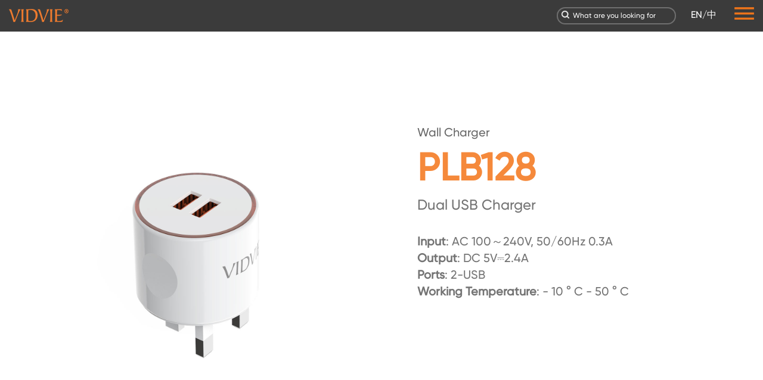

--- FILE ---
content_type: text/html; charset=utf-8
request_url: https://vidvie.hk/products/view.html?id=154
body_size: 5997
content:
<!DOCTYPE html><html><head><meta charset="utf-8" /><meta name="viewport" content="width=device-width, initial-scale=1, maximum-scale=1, user-scalable=no"><meta http-equiv="X-UA-Compatible" content="IE=edge"><meta name="applicable-device" content="pc,mobile"><meta http-equiv="Cache-Control" content="no-transform" /><meta name="renderer" content="webkit"><link rel="shortcut icon" href="/favicon.ico" type="image/x-icon" /><title>PLB128 - VIDVIE.</title><meta name="keywords" content="Cables,Chargers,Headset,Power Banks,Bluetooth,Speaker，Car Charger"><meta name="description" content="VIDVIE, founded in 2015, is a new electronic product brand integrating r&d, production and sales, jointly established by Hong Kong YiFeng ChengPin Trade co., Ltd. and ShenZhen AiFeng ChengPin Trade co., Ltd."><link rel="stylesheet" href="/Public/public/bootstrap/css/bootstrap.min.css"><link href="/Public/public/css/public.css" rel="stylesheet" type="text/css"><link href="/Public/public/css/products.css" rel="stylesheet" type="text/css"><link rel="apple-touch-icon-precomposed" href="/Public/public/img/apple-touch-icon-precomposed.jpg"><script src="/Public/public/js/jquery.min.js"></script><script src="/Public/public/bootstrap/js/bootstrap.min.js"></script><style type="text/css" media="all">	.m > a {
	padding: 0!important;
}
</style><!--[if lt IE 9]><script src="/Public/public/js/html5shiv.min.js"></script><script src="/Public/public/js/respond.min.js"></script><![endif]--></head><body><header  class="header home"><div class="container"><a href="/" class="left logo"><img src="/Public/public/img/logo.png"></a><ul class="header-nav left"><li class="m"><a href="/products/index.html">PRODUCT</a><div class="down"><div class="container"><div class="contents"><ul class="on"><li><a href="/products/index.html&classify=20"><img src="/Uploads/2021-01-11/5ffc2ac2262fc.png?eo-img.format=webp"><span>Wall Charger</span></a></li><li><a href="/products/index.html&classify=18"><img src="/Uploads/2021-01-11/5ffc2aace5e20.png?eo-img.format=webp"><span>Protection</span></a></li><li><a href="/products/index.html&classify=17"><img src="/Uploads/2021-01-11/5ffc2aa042904.png?eo-img.format=webp"><span>Audio</span></a></li><li><a href="/products/index.html&classify=16"><img src="/Uploads/2021-01-11/5ffc2a91d1604.png?eo-img.format=webp"><span>Energy</span></a></li><li><a href="/products/index.html&classify=15"><img src="/Uploads/2021-01-11/5ffc2a862137e.png?eo-img.format=webp"><span>In-Car</span></a></li><li><a href="/products/index.html&classify=14"><img src="/Uploads/2021-01-11/5ffc2a6e28d57.png?eo-img.format=webp"><span>Data Cable</span></a></li><li><a href="/products/index.html&classify=6"><img src="/Uploads/2021-01-11/5ffc2accdf7e3.png?eo-img.format=webp"><span>Creative Lifestyle</span></a></li></ul></div></div></div></li><li><a href="/news/index.html">NEWS</a></li><li class="m spm"><a href="javascript:;">SUPPORT</a><div class="down"><div class="container"><div class="contents"><ul class="on"><li><a href="/after_sale/index.html" ><img src="/Public/public/img/heart.png" /><div class="rightTxt"><p>After-sales policies
                                    and procedures</p><p>Has a problem? Don’t worry, we help you solve it</p></div></a></li><li><a href="/join/index.html"><img src="/Public/public/img/yh.png" /><div class="rightTxt"><p>Cooperation and
                                    contact information</p><p>Are you interested?
                                    Welcome to be our partner</p></div></a></li><li><a href="/security/index.html"><img src="/Public/public/img/fdj.png" /><div class="rightTxt"><p>Anti-counterfeiting
                                    query</p><p>Please support authentic products,
                                    check if your products are authentic</p></div></a></li></ul></div></div></div></li><li><a href="/about/index.html">ABOUT US</a></li><li class="m"><a href="javascript:;">SUB-BRAND</a><div class="down"><div class="container"><div class="contents"><ul class="on"><li><a href="http://www.tuqin.hk/" target="_blank"><img src="/Public/public/img/on1.png"><span>SUB-BRAND</span></a></li></ul></div></div></div></li></ul><div class="header-right right"><div class="search left"><form action="/products/search.html" method="get"><input type="submit" name="submit" class="submit" value=""><input type="text" name="q" class="text"  placeholder="What are you looking for" value=""></form></div><span class="lan left"><a href="/">EN</a>/<a href="/cn">中</a></span><a href="javascript:;" class="right menu"></a></div><!--<a href="https://vidvie.en.alibaba.com/" target="_blank" class="mb_nav_al right">--><!--<img src="/Public/public/img/mb_al.png" alt="">--></a></div><div class="mb_search"><input type="submit"><input type="text" placeholder="What are you looking for"></div><!-- Meta Pixel Code --><script>!function(f,b,e,v,n,t,s)
{if(f.fbq)return;n=f.fbq=function(){n.callMethod?
n.callMethod.apply(n,arguments):n.queue.push(arguments)};
if(!f._fbq)f._fbq=n;n.push=n;n.loaded=!0;n.version='2.0';
n.queue=[];t=b.createElement(e);t.async=!0;
t.src=v;s=b.getElementsByTagName(e)[0];
s.parentNode.insertBefore(t,s)}(window, document,'script',
'https://connect.facebook.net/en_US/fbevents.js');
fbq('init', '3579578852281903');
fbq('track', 'PageView');
</script><noscript>< img height="1" width="1" style="display:none"
src="https://www.facebook.com/tr?id=3579578852281903&ev=PageView&noscript=1"
/></noscript><!-- End Meta Pixel Code --></header><div class="header-div"></div><style>  body {
    background-color: white;
  }
</style><div class="product_view"><div class="view_main"><div class="main"><div class="top"><div class="leftPic"><a id="posterLink" href="/Uploads/2021-02-01/601778042d73e.jpg"><img id="posterImg" src="/Uploads/2021-02-01/601778042d73e.jpg" alt="" /></a></div><div class="rightTxt"><p class="type">Wall Charger</p><p class="name">PLB128</p><p class="other">Dual USB Charger</p><div><p><strong>Input</strong>: AC 100～240V, 50/60Hz 0.3A&nbsp;</p><p><strong>Output</strong>: DC 5V⎓2.4A&nbsp;</p><p><strong>Ports</strong>: 2-USB&nbsp;</p><p><strong>Working Temperature</strong>: - 10 ° C - 50 ° C</p></div><div class="select"></ul></div></div></div><!--<div class="bottom"><div class="cleft" id="plugWrap"><p>Please select specifications</p><ul id="plugContent"><li class="on"><a href="javascript:void(0);"><img src="/Public/public/img/choose1.png" alt=""><span>British Plug</span></a></li><li><a href="javascript:void(0);"><img src="/Public/public/img/choose2.png" alt=""><span>European Plug</span></a></li><li><a href="javascript:void(0);"><img src="/Public/public/img/choose3.png" alt=""><span>U.S. Plug</span></a></li></ul></div><div class="cright" id="colorWrap"><p>What colour do you like?</p><ul id="colorContent"><li class="on"><a href="javascript:void(0);"><span class="color white"></span><span>White</span></a></li><li><a href="javascript:void(0);"><span class="color grey"></span><span>Grey</span></a></li><li><a href="javascript:void(0);"><span class="color black"></span><span>Black</span></a></li></ul></div></div>--></div><!--<div class="otherChoose"><p>We have three data cable options</p><ul><li><a href="javascript:;"><img src="/Public/public/img/l1.jpg" alt=""></a></li><li><a href="javascript:;"><img src="/Public/public/img/l2.jpg" alt=""></a></li><li><a href="javascript:;"><img src="/Public/public/img/l3.jpg" alt=""></a></li></ul></div>--><div class="view"><p><img src="http://www.vidvie.hk/Uploads/20210201/1612150859245491.jpg" title="1612150859245491.jpg"/></p><p><br/></p><p><img src="/Uploads/20210201/1612150859182752.jpg" title="1612150859182752.jpg"/></p><p><br/></p><p><img src="/Uploads/20210201/1612150859615955.jpg" title="1612150859615955.jpg"/></p><p><br/></p><p><img src="/Uploads/20210201/1612150859310250.jpg" title="1612150859310250.jpg"/></p><p><br/></p><p><img src="http://www.vidvie.hk/Uploads/20210201/1612150859660838.jpg" title="1612150859660838.jpg"/></p><p><img src="http://www.vidvie.hk/Uploads/20210201/1612150859281059.jpg" title="1612150859281059.jpg"/></p><p><br/></p></div></div></div><script>  let colorImgs = `[]`;

  colorImgs = JSON.parse(colorImgs);

  let colorList = [
    {
      value: "1",

      name: "White",
    },

    {
      value: "2",

      name: "Pink",
    },

    {
      value: "3",

      name: "Black",
    },

    {
      value: "4",

      name: "BlackAndWhite",
    },

    {
      value: "5",

      name: "Skyblue",
    },

    {
      value: "6",

      name: "Green",
    },
  ];

  let signType = [
    {
      value: "1",

      name: "U.S. Plug",

      img: "/Public/public/img/choose3.png",
    },

    {
      value: "2",

      name: "European Plug",

      img: "/Public/public/img/choose2.png",
    },

    {
      value: "3",

      name: "British Plug",

      img: "/Public/public/img/choose1.png",
    },
  ];

  let showColor = "";

  let showPlug = "";

  let imgMap = {};

  function processFirstLoad() {
    let colorImgMap = {};

    let signMap = {};

    for (let i = 0; i < colorImgs.length; i++) {
      colorImgMap["color_" + colorImgs[i].color] = true;

      signMap["sign_" + colorImgs[i].sign_type] = true;
    }

    let colorHtml = "";

    let first = true;

    for (let i = 0; i < colorList.length; i++) {
      if (typeof colorImgMap["color_" + colorList[i].value] === "undefined")
        continue;

      let show = false;

      if (first) {
        show = true;

        first = false;

        showColor = colorList[i].value;
      }

      colorHtml += `<li class="${
        show ? "on" : ""
      }" data-type="color" data-value="${
        colorList[i].value
      }"><a href="javascript:void(0);"><span class="color ${
        colorList[i].name
      }"></span><span>${colorList[i].name}</span></a></li>`;
    }

    if (colorHtml === "") {
      document.getElementById("colorWrap").style.display = "none";
    } else {
      document.getElementById("colorContent").innerHTML = colorHtml;
    }

    let signTypeHtml = "";

    let signFirst = true;

    for (let i = 0; i < signType.length; i++) {
      if (typeof signMap["sign_" + signType[i].value] === "undefined") continue;

      let show = false;

      if (signFirst) {
        show = true;

        signFirst = false;

        showPlug = signType[i].value;
      }

      signTypeHtml += `<li class="${
        show ? "on" : ""
      }" data-type="plug" data-value="${
        signType[i].value
      }"><a href="javascript:void(0);"><img src="${
        signType[i].img
      }" alt=""><span>${signType[i].name}</span></a></li>`;
    }

    if (signTypeHtml === "") {
      document.getElementById("plugWrap").style.display = "none";
    } else {
      document.getElementById("plugContent").innerHTML = signTypeHtml;
    }

    for (let i = 0; i < colorImgs.length; i++) {
      let attr =
        colorImgs[i].color +
        "_" +
        (colorImgs[i].sign_type === "0" ? "" : colorImgs[i].sign_type);

      if (typeof imgMap[attr] === "undefined") imgMap[attr] = [];

      if (i === 0) {
        showColor = colorImgs[i].color;

        showPlug = colorImgs[i].sign_type === "0" ? "" : colorImgs[i].sign_type;

        document
          .getElementById("posterLink")
          .setAttribute("href", colorImgs[i].con_file);

        document
          .getElementById("posterImg")
          .setAttribute("src", colorImgs[i].con_file);

        // TODO: 初始选中状态
      }

      imgMap[attr].push(colorImgs[i].con_file);
    }
  }

  processFirstLoad();

  $(".bottom li").click(function () {
    $(this).siblings().removeClass("on");

    $(this).addClass("on");

    let type = $(this).attr("data-type");

    let val = $(this).attr("data-value");

    if (type === "plug") {
      showPlug = val;

      let rightColors = {};

      for (let i in imgMap) {
        if (imgMap.hasOwnProperty(i)) {
          let tmp = i.split("_");

          if (tmp[1] === val) {
            rightColors["color_" + tmp[0]] = true;
          }
        }
      }

      // 更新要显示的颜色

      let colors = document.getElementById("colorContent").children;

      for (let i = 0; i < colors.length; i++) {
        let idx = colors[i].getAttribute("data-value");

        if (typeof rightColors["color_" + idx] === "undefined") {
          colors[i].style.display = "none";
        } else {
          colors[i].style.display = "";
        }
      }

      let plugs = document.getElementById("plugContent").children;

      for (let i = 0; i < plugs.length; i++) {
        plugs[i].style.display = "";
      }
    } else {
      showColor = val;

      let leftPlugs = {};

      for (let i in imgMap) {
        if (imgMap.hasOwnProperty(i)) {
          let tmp = i.split("_");

          if (tmp[0] === val) {
            leftPlugs["plug_" + tmp[1]] = true;
          }
        }
      }

      // 更新要显示的插头

      let plugs = document.getElementById("plugContent").children;

      for (let i = 0; i < plugs.length; i++) {
        let idx = plugs[i].getAttribute("data-value");

        if (typeof leftPlugs["plug_" + idx] === "undefined") {
          plugs[i].style.display = "none";
        } else {
          plugs[i].style.display = "";
        }
      }

      let colors = document.getElementById("colorContent").children;

      for (let i = 0; i < colors.length; i++) {
        colors[i].style.display = "";
      }
    }

    let imgs = imgMap[showColor + "_" + showPlug];

    if (imgs && imgs.length > 0) {
      document.getElementById("posterLink").setAttribute("href", imgs[0]);

      document.getElementById("posterImg").setAttribute("src", imgs[0]);
    }

    //console.log($(".bottom .left .on").text(),$(".bottom .right .on").text())
  });
</script><link rel="stylesheet" href="/Public/public/css/baguettebox.min.css" /><script src="/Public/public/js/baguettebox.min.js"></script><script>  baguetteBox.run(".view_main .leftPic", {
    captions: true,

    animation: "fadeIn",
  });
</script><div class="mbfooter"><div class="container"><!--div class="top"><p>Are you interested?
				<br/>You can go to Alibaba to buy</p><a href="https://vidvie.en.alibaba.com/?spm=a2700.icbuShop.88.25.417b4656rwQBHe">				Go To <img src="/Public/public/img/albb.png" alt=""></a></div--><div class="bottom"><div class="mid"><p>					You can also contact us<br/>					in the following three ways
				</p><ul><li><img src="/Public/public/img/join1.jpg" alt=""><p>WeChat</p></li><li><img src="/Public/public/img/join2.png" alt=""><p>+86 185 6507 1385</p></li><li><img src="/Public/public/img/join3.png" alt=""><p>vidvie@vidvie.hk</p></li></ul></div></div></div></div><div class="fix"><!--<a target="_blank" href="https://api.whatsapp.com/send?phone=+8618565066884&text=Hello, VIDVIE. I would like to know some details."><img src="/Public/public/img/whatspp.png"></a>--></div><footer class="nfooter"><div class="container"><nav class="t right"><a href="javascript:;"><img src="/Public/public/img/f11.png"></a><a href="javascript:;" class="we"><img src="/Public/public/img/f22.png"><img src="/Public/public/img/join1.jpg" class="pic"></a><a href="https://www.instagram.com/vidviechina/" target="_blank"><img src="/Public/public/img/f33.png"></a><a href="https://www.linkedin.com/company/vidvie/?viewAsMember=true" target="_blank"><img src="/Public/public/img/f44.png"></a><a href="https://www.facebook.com/profile.php?id=61557457175643" target="_blank"><img src="/Public/public/img/f55.png"></a></nav><div class="clearfix"></div><div class="leftp left"><p class="p1"><img src="/Public/public/img/logos.png"></p><p class="p2">Spice Up People's Life</p></div><div class="leftdl left"><dl><dt>shenzhen</dt><dd>Y2-5F-03 Creative Zone, No.5 Yayuan Rd, Nankeng Community, Bantian Longgang District</dd></dl><dl><dt>FOSHAN</dt><dd>D1-03, Nanhai New Economic Industry Center, No.1 Xianan Road, Guicheng Street, Nanhai District</dd></dl><dl><dt>Hongkong</dt><dd>Unit 1507B, 15/F, Eastcore, 398 Kwun Tong Road, Kwun Tong, KL</dd></dl><dl><dt>guangzhou</dt><dd>No.127, 1st Floor, thirteen-hongs Culture and Technology Center, Exhibition Building New Asia, No.37 Xidi Erma Rd, Liwan District</dd></dl></div><div class="leftcon right"><dl><dt>contact us</dt><dd>TEL : +86 185 6507 1385</dd><!--<dd>WHATSAPP : +86 185 6507 1385</dd>--><dd>E-MAIL : vidvie@vidvie.hk</dd><dd><span class="left">WECHAT : </span><img class="right" src="/Public/public/img/join1.jpg"></dd><dd style="clear: both;"></dd><dd><span class="left">WECHAT SUBSCRIPTION<br/>ACCOUNT  : </span><br/><img class="right" src="/Public/public/img/bb.jpg"></dd></dl><dl><dd><a href="/products/index.html">PRODUCT</a></dd><dd><a href="/news/index.html">NEWS</a></dd><dd><a href="/after_sale/index.html">After-sales policy</a></dd><dd><a href="/join/index.html">CORE ADVANTAGE</a></dd><dd><a href="/security/index.html">Anti-counterfeiting query</a></dd><dd><a href="/about/index.html">about us</a></dd></dl><dl style="margin-right:0"><dd><a href="#">ONLINE STORE</a></dd><!--<dd><a href="https://vidvie.en.alibaba.com/" target="_blank">ALIBABA</a></dd>--></dl></div><!--<div class="t"><p class="b"></p><div class="add left"><p>Keep You Updated By Brand & Product News</p><div class="form"><input type="text" name="email" class="text" placeholder="write your email"><input type="submit" name="submit" id="submit" class="submit" value="Subscribe"></div></div><nav class="share right"><a href="javascript:;"><img src="/Public/public/img/f1.png"></a><a href="javascript:;"><img src="/Public/public/img/f2.png"></a><a href="javascript:;"><img src="/Public/public/img/f3.png"></a><a href="javascript:;"><img src="/Public/public/img/f4.png"></a><a href="javascript:;" class="we"><img src="/Public/public/img/f5.png"><img src="/Public/public/img/qrcode.jpg" class="pic"></a></nav></div><div class="clearfix"></div><div class="contact left"><p class="p1">Get in touch</p><p class="p2">Hongkong: ROOM 702, 7/F,SPA CENTRE, NO.53-55 LOCKHART ROAD, WAN CHAI, HONG KONG<br/>Guangzhou: Rm 213, 2nd Floor, Zone B, Poly 1918 Technology Park, NanBian Rd, HaiZhu District, Guangzhou<br/>Shenzhen: Rm 105-106, Bldg. No.3, 1970 Science Park, Minzhi Street, Longhua New District, Shenzhen, China
<br/><br/>E-Mail: <a href="mailto:vidvie@vidvie.hk">vidvie@vidvie.hk</a></p></div><div class="dl right"><dl><dt><a href="/about/index.html">About</a></dt><dd><a href="/about/index.html">Brand</a></dd><dd><a href="/about/index.html">History</a></dd><dd><a href="/about/index.html">About</a></dd><dd><a href="/news/index.html">News</a></dd><dd><a href="#">Contact</a></dd></dl><dl><dt><a href="/products/index.html">PRODUCT</a></dt><dd><a href="/products/index.html&classify=20">Wall Charger</a></dd><dd><a href="/products/index.html&classify=18">Protection</a></dd><dd><a href="/products/index.html&classify=17">Audio</a></dd><dd><a href="/products/index.html&classify=16">Energy</a></dd><dd><a href="/products/index.html&classify=15">In-Car</a></dd><dd><a href="/products/index.html&classify=14">Data Cable</a></dd><dd><a href="/products/index.html&classify=6">Creative Lifestyle</a></dd></dl><dl><dt><a href="javascript:;">Support</a></dt><dd><a href="/after_sale/index.html">After sales service</a></dd><dd><a href="/join/index.html">Dealer contact</a></dd><dd><a href="/security/index.html">Anti-counterfeiting query</a></dd></dl><dl><dt><a href="javascript:;">Language</a></dt><dd><a href="/">Englash</a></dd><dd><a href="/cn">Chinese</a></dd></dl></div><div class="clearfix"></div><div class="by"><p class="left">© VIDVIE.</p><p class="right">Solution by <a href="http://www.eecc.com.cn" target="_blank">Let’s Easy</a></p></div>--></div></footer><div id="sidr" class="sidr left"><a class="menu" href="javascript:;"><img src="/Public/public/img/close.png" width="20"></a><ul><li><a href="/">Home</a></li><li class="click"><a href="javascript:;">About</a><ul class="down"><li><a href="/about/index.html">Brand</a></li><li><a href="/about/index.html">History</a></li><li><a href="/about/index.html">About</a></li><li><a href="/news/index.html">News</a></li><li><a href="#">Contact</a></li></ul></li><li class="click"><a href="/products/index.html">PRODUCT</a><ul class="down"><li><a href="/products/index.html&classify=20">Wall Charger</a></li><li><a href="/products/index.html&classify=18">Protection</a></li><li><a href="/products/index.html&classify=17">Audio</a></li><li><a href="/products/index.html&classify=16">Energy</a></li><li><a href="/products/index.html&classify=15">In-Car</a></li><li><a href="/products/index.html&classify=14">Data Cable</a></li><li><a href="/products/index.html&classify=6">Creative Lifestyle</a></li></ul></li><li class="click"><a href="javascript:;">Support</a><ul class="down"><li><a href="/after_sale/index.html">After-sales policy</a></li><li><a href="/join/index.html">CORE ADVANTAGE</a></li><li><a href="/security/index.html">Anti-counterfeiting query</a></li></ul></li><li class="click"><a href="javascript:;">Language</a><ul class="down"><li><a href="/">Englash</a></li><li><a href="/cn">Chinese</a></li></ul></li></ul></div><div class="sidr-bg menu"></div><script src="/Public/public/js/jquery.sidr.min.js"></script><script src="/Public/public/js/script.js"></script><script>$("#submit").click(function () {
    var reg = /^\w+((-\w+)|(\.\w+))*\@[A-Za-z0-9]+((\.|-)[A-Za-z0-9]+)*\.[A-Za-z0-9]+$/;
	if($(".footer .form .text").val()==''){
						alert("Please complete");
						return false;
				}
		if(!reg.test($(".footer .form .text").val())){
 						alert("Email format is incorrect");
						return false;
				}
           $.ajax({
				type: "POST",
				url:"/public/complaint.html",
                data: "email="+$(".footer .form .text").val(),
			    error: function() {
					alert('Failure to submit');
			    },
			    success: function(msg) {
				   alert('Submitted successfully');
				   $(".footer .form .text").val(''); 
			    }
			});
        });
</script><!-- 第三方代码 --><!-- 分享代码 --></body></html>

--- FILE ---
content_type: text/css
request_url: https://vidvie.hk/Public/public/css/public.css
body_size: 4863
content:
/* by Adon , CSS Document */

@font-face {
  font-family: Family2;

  src: url("../fonts/gilroy-black-6.eot");

  src: local("☺"), url("../fonts/gilroy-black-6.woff") format("woff"),
    url("../fonts/gilroy-black-6.bin") format("truetype"),
    url("../fonts/gilroy-black-6.svg") format("svg");
}

@font-face {
  font-family: Family1;

  src: url("../fonts/Gilroy-Medium-2.eot");

  src: local("☺"), url("../fonts/Gilroy-Medium-2.woff") format("woff"),
    url("../fonts/Gilroy-Medium-2.bin") format("truetype"),
    url("../fonts/Gilroy-Medium-2.svg") format("svg");
}

* {
  margin: 0;
  padding: 0;
  -webkit-touch-callout: none;
}

body {
  font-size: 12px;
  font-family: Family1, Tahoma, Geneva, sans-serif;
  color: #151618;
}

a,
body {
  color: #151618;
}

a {
  -webkit-transition: all 0.3s ease-in-out;
  transition: all 0.3s ease-in-out;
}

a:focus,
a:hover {
  text-decoration: none;
  color: #ee741a;
}

h1,
h2,
h3,
h4,
h5,
h6,
li,
ul {
  margin: 0;
}

li,
ul {
  list-style: none;
}

a:focus,
input,
textarea,
select {
  outline: none;
}

img {
  -ms-interpolation-mode: bicubic;
  max-width: 100%;
  -webkit-touch-callout: none;
}

p,
big,
small,
span,
font,
em {
  display: block;
  margin: 0;
}

.en {
  font-family: Family2, Tahoma, Geneva, sans-serif;
}

.left {
  float: left;
}

.right {
  float: right;
}

.clearfix {
  clear: both;
}

.container {
  width: 100%;
  max-width: 1530px;
  margin: 0 auto;
  padding-left: 15px;
  padding-right: 15px;
}

.pic-scale {
  -webkit-transition: opacity 0.55s, -webkit-transform 0.55s;
  transition: opacity 0.55s, transform 0.55s;
  -webkit-transform: scale(1);
  transform: scale(1);
}

.revealOnScroll {
  opacity: 0;
}

.radius {
  border-radius: 25px;
  -webkit-border-radius: 25px;
  -moz-border-radius: 25px;
  -ms-border-radius: 25px;
  -o-border-radius: 25px;
}

.header {
  left: 0;
  position: fixed;
  line-height: 25px;
  text-transform: uppercase;
  width: 100%;
  z-index: 99;
  top: 0;
  padding: 12px 0;
  background: #3b3b3b;
  font-size: 16px;
  transition: all .3s;
  color:#fff;
}

.header .menu {
  width: 33px;
  height: 21px;
  background: url(../img/menus.png) no-repeat center;
  background-size: cover;
}

.header .header-nav {
  margin-right:50px;
}

.header .header-nav li {
  float: left;
  margin-left: 60px;
}

.header .lan {
	font-size:16px;
  padding-right:30px;
}

.header .search {
  position: relative;
  margin: 0 25px;
}

.header .search .text {
  border: 0;
  border:solid 2px #6f6f6f;
  text-indent: 25px;
  border-radius: 20px;
  -webkit-border-radius: 20px;
  -moz-border-radius: 20px;
  -ms-border-radius: 20px;
  -o-border-radius: 20px;
  font-size:12px;
  width:200px;
  background:transparent;
}

.header .search .text::placeholder{ color:#fff;}


.header .shopList:after,
.header .shopList:before{
  content: "";
  position: absolute;
  left:50%;
  margin-left: -6px;
  top:-6px;
  width: 0;
  height: 0;
  line-height: 0;
  overflow:hidden;
  border-left: solid 6px transparent;
  border-right: solid 6px transparent;
  border-bottom: solid 6px #fff;
}
.header .shopList:before{
  top:-6px;
  border-bottom: solid 6px #e9e9e9;
}
.header .shopList>li{
  border-top:solid 1px #e9e9e9;
  padding: 5px 0;
}
.header .shopList>li:first-child{
  border-top: none;
}
.header .shopList a{
  display:block;
  height: 1.6em;
  white-space: nowrap;
  overflow: hidden;
  text-indent: -999px;
  vertical-align: middle;
  opacity: .8;
  background-size: auto 1.55em;
}
.header .shopList a:hover{
  opacity: 1;
  background-size: auto 1.58em;
}

.header .search .submit {
  position: absolute;
  left: 8px;
  border: 0;
  top: 6px;
  width: 13px;
  height: 13px;
  background: url(../img/submit.png) no-repeat left;
}

.header1,
.header2 {
  background: none;
  border-bottom: none;
}

.header1 .menu {
  background: url(../img/menu.png) no-repeat center;
  background-size: cover;
}

.header1 a {
  color: #fff;
}


.header1 .lan {
  	color:#fff;
background: url(../img/lan.png) no-repeat left;
}

.header1 .search .submit {
  background: url(../img/submit.png) no-repeat left;
}

.header1 .search .text {
	color: #fff;
  background: url(../img/search.png) repeat;
}

.header-div {
  height:53px;
  float: left;
  width: 100%;
}

.footer {
  background: #151618;
  float: left;
  font-size: 15px;
  width: 100%;
  color: #fff;
  padding-bottom: 10%;
}

.footer .b {
  height: 1px;
  background: #444546;
  margin: 5% 0;
}

.footer .t {
  padding-bottom: 10%;
  float: left;
  width: 100%;
}

.footer .add {
  max-width: 530px;
  width: 100%;
}

.footer .add p {
  font-size: 18px;
}

.footer .add .form {
  position: relative;
  margin-top: 5%;
}

.footer .add .form .text {
  border: 0;
  background: none;
  color: #606060;
  border-bottom: solid 1px #fff;
  width: 100%;
  line-height: 40px;
  padding: 0 2.5%;
}

.footer .add .form .submit {
  background: #ee741a;
  width: 100px;
  line-height: 30px;
  position: absolute;
  right: 0;
  border: 0;
  top: 0;
  font-size: 13px;
  color: #fff;
  border-radius: 20px;
  -webkit-border-radius: 20px;
  -moz-border-radius: 20px;
  -ms-border-radius: 20px;
  -o-border-radius: 20px;
}

.footer .contact {
  max-width: 280px;
  width: 20%;
}

.footer .contact .p1 {
  font-size: 20px;
  margin-bottom: 20px;
}

.footer .contact a {
  color: #fff;
}

.footer .dl {
  width: 76%;
}

.footer .dl dl {
  float: left;
  margin-left: 8%;
}

.footer .dl dl a {
  color: #fff;
}

.footer .dl dl dt {
  font-size: 20px;
  font-weight: normal;
  margin-bottom: 20px;
  display: block;
}

.footer .dl dl dd {
  display: block;
  line-height: 25px;
}

.footer .share a {
  margin-right: 5px;
}

.footer .share a.we {
  position: relative;
}

.footer .share a.we:hover .pic {
  display: block;
}

.footer .share a.we .pic {
  max-width: inherit;
  width: 100px;
  position: absolute;
  top: -120px;
  left: -40px;
  display: none;
}

.footer .by {
  border-top: solid 1px #444546;
  padding-top: 20px;
  margin-top: 10%;
}

.footer .by p.right a {
  text-decoration: underline;
  color: #ee741a;
}

.sidr-open .sidr-bg {
  background: #000;
  position: fixed;
  top: 0;
  z-index: 999;
  width: 100%;
  height: 100%;
  opacity: 0.5;
  -webkit-opacity: 0.5;
  -moz-opacity: 0.5;
  -ms-opacity: 0.5;
  -o-opacity: 0.5;
  -webkit-transition: all 0.3s ease-in-out;
  transition: all 0.3s ease-in-out;
}

#sidr {
  position: fixed;
  font-size: 17px;
  left: -100%;
  top: 0;
  max-width: 300px;
  text-transform: uppercase;
  height: 100%;
  width: 60%;
  background: #fff;
  z-index: 999;
  overflow-y: scroll;
}

#sidr .menu {
  position: absolute;
  right: 5%;
  top: 2.5%;
}

#sidr ul {
  width: 100%;
  margin-top: 15%;
}

#sidr ul li {
  line-height: 50px;
  border-bottom: solid 1px #ededed;
  display: block;
  text-indent: 10%;
  font-weight: bold;
}

#sidr ul li.click {
  background: url(../img/d.png) no-repeat 90% 20px;
}

#sidr ul li .down {
  display: none;
  background: #ee741a;
  margin: 0;
  text-transform: uppercase;
}

#sidr ul li .down li {
  border-top: solid 1px #fff;
  font-size: 14px;
  margin: 0;
  border-bottom: none;
  font-weight: normal;
}

#sidr ul li .down li a {
  color: #fff;
}

.news {
  float: left;
  width: 100%;
  margin: 5% 0;
}

.news li {
  float: left;
  font-size: 16px;
  width: 49.5%;
  border-bottom: solid 1px #ededed;
  padding-bottom: 2.5%;
  margin-bottom: 5%;
}

.news li.l {
  margin-right: 0.5%;
}

.news li.r {
  margin-left: 0.5%;
}

.news li .item {
  margin: 5% 2.5%;
}

.news li .item span {
  font-size: 26px;
  font-weight: bold;
  height: 74px;
  overflow: hidden;
}

.news li .item font {
  color: #5a5a5a !important;
  height: 88px;
  margin: 5% 0;
  overflow: hidden;
}

.news li .item em {
  color: #ee741a;
  font-style: normal;
}

.news li:hover .item span {
  color: #ee741a;
}

.news li:hover .item font {
  text-decoration: underline;
}


.header a{ color:#fff}

.header .header-nav li.m a{ padding-bottom:55px;}

.header .header-nav li.m .down {position: absolute;width: 100%;padding-bottom:50px;top:53px;display: none; left:0; right:0;background: #242424;text-align: center;}

.header .header-nav li.m .down .navs{ margin:55px 0;}

.header .header-nav li.m .down .navs a{ margin:0 20px;}

.header .header-nav li.m .down .contents ul{ float:left; width:100%; display:none}

.header .header-nav li.m .down .contents ul li{transition: all .3s ease;width:14.2%;border:solid 1px #242424; padding:30px 0;text-align:center; font-size:18px; float:none; display:inline-block;margin-left:0; color:#fff;}

.header .header-nav li.m .down .contents ul li:hover{ background:#ee741a; border:solid 1px #ee741a}

.header .header-nav li.m .down .contents ul li a{color:#fff;}

.header .header-nav li.m .down .contents ul li span{ margin-top:25px; text-transform:uppercase}

.header .header-nav li.m .down .contents ul li img{ height:80px; margin:0 auto;}

.header .header-nav li.m .down .contents ul.on{ display:block}




/*.header .header-nav li.m a {*/
/*  padding-bottom: 55px;*/
/*}*/

/*.header .header-nav li.m .down {*/
/*  position: absolute;*/
/*  width: 100%;*/
/*  height: 240px;*/
/*  padding-top: 70px;*/
/*  top: 96px;*/
/*  display: none;*/
/*  left: 0;*/
/*  right: 0;*/
/*  background: #242424;*/
/*  text-align: center;*/
/*}*/

/*.header .header-nav li.m .down .navs {*/
/*  margin: 55px 0;*/
/*}*/

/*.header .header-nav li.m .down .navs a {*/
/*  margin: 0 20px;*/
/*}*/

/*.header .header-nav li.m .down .contents ul {*/
/*  float: left;*/
/*  width: 100%;*/
/*  display: none;*/
/*}*/

/*.header .header-nav li.m .down .contents ul li {*/
/*  !* width: 14.2%; *!*/
/*  width: 12.5%;*/
/*  border: solid 1px #242424;*/
/*  padding: 31.5px 0;*/
/*  text-align: center;*/
/*  font-size: 18px;*/
/*  float: none;*/
/*  display: inline-block;*/
/*  margin-left: 0;*/
/*  color: #fff;*/
/*}*/

/*.header .header-nav li.m .down .contents ul li:hover {*/
/*  background: #ee741a;*/
/*  border: solid 1px #ee741a;*/
/*}*/

/*.header .header-nav li.m .down .contents ul li a {*/
/*  color: #fff;*/
/*}*/

/*.header .header-nav li.m .down .contents ul li span {*/
/*  margin-top: 25px;*/
/*  text-transform: uppercase;*/
/*}*/

/*.header .header-nav li.m .down .contents ul li img {*/
/*  height: 55px;*/
/*  margin: 0 auto;*/
/*}*/

/*!* 2020.11*!*/
/*!* .header .header-nav li.m .down .contents ul.on {*/
/*  display: block;*/
/*} *!*/

/*.header .header-nav li.m .down .contents ul.on {*/
/*  display: block;*/
/*  font-size: 0;*/
/*}*/


.spm .down {
  display: none;
}

.header .header-nav li.spm .down{
  height: 167px;
  padding-top: 0;
  padding-bottom:0
}
.header .header-nav li.m .down{
  padding-bottom:0
}

.header .header-nav li.m .down .container,
.header .header-nav li.m .down .contents,
.header .header-nav li.m .down ul {
  height: 100%;
}

.header .header-nav li.m.spm ul {
    display: flex!important;
    float: none!important;
    margin: 0 auto;
    justify-content: space-around;
    max-width: 1400px;
}

.header .header-nav li.spm .down .contents ul li {
  max-width: 300px;
  width: 100%;
  padding: 0 10px;
  border: 0!important;
}

.header .header-nav li.spm li a {
  display: flex;
  height: 100%;
  padding-bottom: 0;
  color: white;
  align-items: center;
}
.header .header-nav li.spm .down .contents ul li img {
  max-width: 100%;
  height: 82px;
  margin-right: 10px;
}

.header .header-nav li.spm .down .contents ul li:nth-child(1) img {
  height: 74px;
}

.header .header-nav li.spm li .rightTxt p {
  line-height: 14px;
  font-size: 12px;
  text-align: left;
  text-transform:capitalize
}

.header .header-nav li.spm li .rightTxt p:first-child {
  line-height: 16px;
  margin-bottom: 10px;
  font-size: 15px;
}



/* 2020.11*/

.postion {
	 display:none !important;
  float: left;
  background: #f5f5f5;
  width: 100%;
  line-height: 46px;
  color: #727273;
  text-transform: uppercase;
}

.postion a {
  color: #727273;
}

.mbfooter {
  display: none;
  float: left;
  width: 100%;
  margin: 140px auto;
  overflow: hidden;
}

.mbfooter .container {
  width: 100%;
  max-width: 820px;
  margin: 0 auto;
}

.mbfooter .container .top p {
  font-size: 30px;
  color: #535353;
  text-align: center;
}

.mbfooter .container .top a {
  display: block;
  width: 465px;
  height: 100px;
  line-height: 100px;
  margin: 60px auto 0;
  border-radius: 10px;
  text-align: center;
  font-size: 26px;
  color: white;
  background-color: #f86014;
}

.mbfooter .container .top img {
  display: inline-block;
  vertical-align: middle;
  margin-left: 10px;
}

.mbfooter .container .bottom .mid > p {
  margin-top: 90px;
  margin-bottom: 70px;
  font-size: 30px;
  text-align: center;
  color: #535353;
}

.mbfooter .container .bottom ul {
  display: flex;
  max-width: 831px;
  margin: 0 auto;
}

.mbfooter .container .bottom li {
  position: relative;
  width: 33.3%;
  text-align: center;
}

.mbfooter .container .bottom li img {
  display: block;
  margin: 0 auto;
}

.mbfooter .container .bottom li:nth-child(3) img {
  height: 114px;
}

.mbfooter .container .bottom li p {
  margin-top: 10px;
  color: #5e5e5e;
  font-weight: bold;
  font-size: 20px;
}

.mbfooter .container .bottom li:nth-child(2)::before,
.mbfooter .container .bottom li:nth-child(2)::after {
  content: "";
  position: absolute;
  width: 2px;
  height: 100%;
  top: 0;
  background-color: #515151;
}

.mbfooter .container .bottom li:nth-child(2)::before {
  left: 0;
}

.mbfooter .container .bottom li:nth-child(2)::after {
  right: 0;
}

.mbfooter .container .bottom li:first-child p::before {
  content: "";
  display: inline-block;
  width: 55px;
  height: 48px;
  margin-right: 5px;
  vertical-align: bottom;  
  background: url(../img/wechat.png) center center no-repeat;
  background-size: cover;
}

.mb_nav_al {
  display: none;
}

.header2.header.home .mb_search input,
.header2.header.home .mb_search input::placeholder {
  color: white;
}



.header2.header.home .mb_search input[type="submit"] {
  background: url(../img/search_icon.png) center center no-repeat;
  background-size: cover;
}

.mb_search {
  display: none;  
  position: relative;
  width: 80%;
  height: 33px;
  margin: 13px auto;
  padding-left: 15px;
  line-height: 28px;
  border-radius: 30px;
  font-size: 0;
  border: 2px solid #6f6f6f;
}

.mb_search input {
  display: inline-block;
  vertical-align: middle;
  outline: none;
  border: none;
  color: #fff;
  font-size: 13px;
  background-color: rgba(0,0,0,0);
}

.mb_search input::placeholder {
  color: #fff;
  font-size: 13px;
}

.mb_search input[type="submit"] {
  width: 17px;
  height: 17px;
  margin-right: 6px;
  font-size: 0;
  background: url(../img/submit.png) center center no-repeat;
  background-size: cover;
}

.mb_search input[type="text"] {
  width: 80%;
}



.nfooter{ float:left; width:100%; background:#000000; color:#fff; padding:5% 0; font-size:18px;}
.nfooter .leftp p img{ height:50px; margin-bottom:20px;}
.nfooter .leftdl{ margin:0 5%; width:30%}
.nfooter .leftdl dl{ display:block}
.nfooter .leftdl dl dt,.nfooter .leftcon dl dt{ font-weight:bold; text-transform:uppercase; font-size:24px; margin-bottom:25px;}
.nfooter .leftcon dl{ float:left;}
.nfooter .leftdl dl dd,.nfooter .leftcon dl dd{ margin-bottom:20px;}
.nfooter a{ color:#fff;}
.nfooter .leftcon{ text-transform:uppercase;}
.nfooter .leftcon dl{ margin-right:45px}
.nfooter .t{ margin-bottom:5%;}
.nfooter .t a{ margin-left:10px;}
.nfooter .t a.we {position: relative;}
.nfooter .t a.we:hover .pic {display: block;}
.nfooter .t a.we .pic {
   max-width: inherit;
  width: 100px;
  position: absolute;
  top: -120px;
  left: -40px;
  display: none;
}


.fix { position:fixed; right:0; top:40%;}
.fix a{border: 1px solid #f2f2f2; padding:7px; background:#fff; display:block; width:50px}
.fix a img{ display:block}


@media (min-width: 1366px) {
.header .menu{ display: none}
}

@media (max-width: 1365px) {
  .header .header-nav {
    display: none;
  }
  .nfooter .leftcon dl{ margin-right:30px;}
.nfooter{ font-size:16px;}

}

@media (max-width: 1024px) {
  .news li .item span {
    font-size: 22px;
    height: 62px;
  }

  .news li .item font {
    height: 100px;
  }

  .news li {
    font-size: 14px;
  }
  .nfooter .leftdl{ margin:5% 0;}
  .nfooter .leftdl,.nfooter .leftcon{ width:100%;}
}

@media (max-width: 768px) {
  .footer .b {
    margin: 10% 0;
  }

  .footer {
    padding-bottom: 15%;
  }
}

@media (max-width: 640px) {
  .news li {
    width: 100%;
    padding-bottom: 5%;
    margin-bottom: 10%;
    font-size: 13px;
  }

  .news li .item span {
    height: auto;
    font-size: 18px;
  }

  .news li .item font {
    height: auto;
  }
}

@media (max-width: 480px) {
	
	.nfooter{ display:none}
	
  .footer .share {
    float: left;
    margin-top: 10%;
  }

  .footer .add p {
    font-size: 14px;
  }

  .footer .contact {
    width: 100%;
    max-width: inherit;
    margin-bottom: 10%;
  }

  .footer .dl {
    width: 100%;
  }

  .footer .dl dl {
    width: 50%;
    margin-left: 0;
  }

  .footer .contact .p1 {
    font-size: 16px;
  }

  .footer .dl dl dt {
    font-size: 16px;
  }

  .footer {
    display: none;
    font-size: 13px;
    padding-bottom: 20%;
  }

  #sidr {
    font-size: 14px;
  }

  #sidr ul li .down li {
    font-size: 13px;
  }

  .header .lan,
  .header .search {
    display: none;
  }

  .header {
    padding: 25px 0;
  }

  .header .logo img {
    height: 20px;
  }

  .header .menu {
    height: 15px;
    width: 25px;
    margin-top: 5px;
  }

  .header-div {
    height: 94px;
  }
}

@media (max-width: 320px) {
  .news li {
    font-size: 12px;
  }

  .news li .item span {
    font-size: 16px;
  }

  .header {
    padding: 20px 0;
  }

  .header .logo img {
    height: 18px;
  }

  .header .menu {
    height: 14px;
    width: 22px;
    margin-top: 5px;
  }

  .header-div {
    height: 65px;
  }
}

@keyframes imageZoom {
  0% {
    transform: scale(1);
  }

  50% {
    transform: scale(1.1);
  }

  100% {
    transform: scale(1);
  }
}

@-moz-keyframes imageZoom {
  0% {
    -moz-transform: scale(1);
  }

  50% {
    -moz-transform: scale(1.1);
  }

  100% {
    -moz-transform: scale(1);
  }
}

@-webkit-keyframes imageZoom {
  0% {
    -webkit-transform: scale(1);
  }

  50% {
    -webkit-transform: scale(1.1);
  }

  100% {
    -webkit-transform: scale(1);
  }
}

@-ms-keyframes imageZoom {
  0% {
    -ms-transform: scale(1);
  }

  50% {
    -ms-transform: scale(1.1);
  }

  100% {
    -ms-transform: scale(1);
  }
}

@media (max-width: 480px){
  
  .header {
    padding: 5px 0;
  }

  .header2 {
    background-color: rgba(255,255,255,0);
    
  }

  .header-right {
        margin-left: 10px;
  }

  .mb_nav_al {
    display: block;
    padding-top: 4px;
  }

  .mb_nav_al img {
    display: block;
    max-width: 132px;
  }

  .mb_search {
    display: block;
  }

  .mbfooter {
    display: block;
    margin-top: 70px;
  }

  .mbfooter .container .top p {
    font-size: 10px;
  }

  .mbfooter .container .top a {
    width: 150px;
    height: 30px;
    margin-top: 20px;
    line-height: 30px;
    font-size: 15px;
  }

  .mbfooter .container .top a img {
    width: 70px;
    height: 15px;
  }

  .mbfooter .container .bottom .mid > p {
    margin-top: 30px;
    margin-bottom: 20px;
    font-size: 12px;
  }

  .mbfooter .container .bottom ul {
    flex-wrap: wrap;
  }

  .mbfooter .container .bottom li:first-child {
    width: 100%;
    margin-bottom: 25px;
  }

  .mbfooter .container .bottom li {
    width: 50%;
  }

  .mbfooter .container .bottom li:nth-child(2)::before {
    display: none;
  }

  .mbfooter .container .bottom li img {
    width: 70px;
  }

  .mbfooter .container .bottom li:first-child p::before {
    width: 30px;
    height: 27px;
  }
  
  .mbfooter .container .bottom li:nth-child(3) img {
    height: 65px;
    width: auto;
  }

  .mbfooter .container .bottom li p {
    font-size: 12px;
  }

}


--- FILE ---
content_type: text/css
request_url: https://vidvie.hk/Public/public/css/products.css
body_size: 3929
content:
/* by Adon , CSS Document */

.products {
  float: left;
  position: relative;
  width: 100%;
  margin: 5% 0;
}

.products .products-left {
  max-width: 125px;
  width: 100%;
}

.products .products-left ul {
  margin-top: 100px;
}

.products .products-left ul li {
  display: block;
  text-align: center;
  background: #fff;
  position: relative;
  margin-bottom: 15px;
  padding: 25px 0;
  font-size: 14px;
  text-transform: uppercase;
}

.products .products-left ul li img {
  height: 55px;
  margin: 0 auto;
}

.products .products-left ul li span {
  margin-top: 5px;
}

.products .products-left ul li i {
  width: 25px;
  height: 25px;
  background: #ee1a1a;
  border-radius: 15px;
  position: absolute;
  top: -5px;
  right: -10px;
  display: none;
}

.products .products-left ul li.on {
  background: url(../img/products.png) no-repeat center;
  background-size: cover;
}

.products .products-left ul li.on span {
  color: #fff;
}

.products .products-left ul li.new i {
  display: block;
}

.products .products-right {
  max-width: 1215px;
  width: 80%;
}

.products .products-right .navs {
  text-align: center;
  margin-bottom: 5%;
}

.products .products-right .navs a {
  margin-right: 50px;
}

.products .products-right .lists li {
  width: 32.33%;
  float: left;
  text-align: center;
  padding-bottom: 1%;
  position: relative;
  margin-bottom: 1.5%;
  margin-right: 1.5%;
  background: #fff;
}

.products .products-right .lists li.clear {
  margin-right: 0;
}

.products .products-right .lists li i {
  width: 175px;
  height: 175px;
  background: url(../img/new.png) no-repeat center;
  background-size: cover;
  position: absolute;
  top: 0px;
  right: 0;
  display: none;
}

.products .products-right .lists li .sign {
  width: 50px;
  position: absolute;
  left: 7.5%;
  top: 5%;
}

.products .products-right .lists li .pic {
  margin: 10% auto;
  max-height: 300px;
  display: block;
}

.products .products-right .lists li span {
  font-size: 25px;
}

.products .products-right .lists li font {
  font-size: 16px;
  text-transform: uppercase;
  color: #5a5a5a;
  text-overflow: ellipsis;
  white-space: nowrap;
  overflow: hidden;
}

.products .products-right .lists li p {
  margin: 5% 0;
}

.products .products-right .lists li p img {
  height: 32px;
  margin: 0 5px;
}

.r {
  display: none;
}

.products-fix {
  display: none;
  position: fixed;
  top: 0;
  left: 0;
  width: 100%;
  height: 100%;
  z-index: 9999;
}

.products-fix .closes {
  position: absolute;
  right: 2.5%;
  top: 5%;
  background: url(../img/closes.png) no-repeat center;
  z-index: 1;
  background-size: cover;
  height: 25px;
  width: 25px;
}

.products-fix .bg {
  position: absolute;
  top: 0;
  left: 0;
  width: 100%;
  height: 100%;
  background: #000;
  opacity: 0.5;
  -webkit-opacity: 0.5;
  -moz-opacity: 0.5;
  -ms-opacity: 0.5;
  -o-opacity: 0.5;
}

.products-fix .container {
  position: relative;
  height: 695px;
  top: 50%;
  margin: -375px auto;
}

.products-fix .item {
  background: #ee741a;
  color: #fff;
  width: 40%;
  padding: 7.5% 5%;
  height: 100%;
}

.products-fix .item .p1 {
  font-size: 20px;
  text-transform: uppercase;
}

.products-fix .item .p2 {
  font-size: 85px;
  text-transform: uppercase;
  line-height: 85px;
}

.products-fix .item .p3 {
  margin: 15% 0 5% 0;
}

.products-fix .item .p3 img {
  margin-right: 10px;
}

.products-fix .item .p4 {
  font-size: 18px;
}

.products-fix .thumb {
  background: #fff;
  width: 60%;
  height: 100%;
  position: relative;
}

.products-fix .thumb .attachment {
  text-align: center;
  max-width: 60%;
  margin: 0 auto;
  overflow-x: auto;
}

.products-fix .thumb .attachment a {
  display: inline-block;
  text-align: center;
  border: solid 1px #fff;
  padding: 15px 20px;
  margin: 0 5px;
}

.products-fix .thumb .attachment a:hover {
  border: solid 1px #ee741a;
  background: #ee741a;
}

.products-fix .thumb .attachment a img {
  height: 45px;
}

.products-fix .thumb .pics {
  margin: 5% auto;
  max-height: 450px;
  min-height: 450px;
  text-align: center;
  display: block;
}

#swipers {
  float: left;
  width: 100%;
  margin: 0 0 5% 0;
}

#swipers .swiper-container {
  padding-bottom: 60px;
}

#swipers .slide1 {
  background: #373737;
}

#swipers .slide2 {
  background: #ec8d38;
}

#swipers .slide3 {
  background: #ec3838;
}

#swipers .swiper-slide .box {
  position: absolute;
  left: 10%;
  top: 50%;
  margin-top: -80px;
  width: 100%;
  text-transform: uppercase;
}

#swipers .swiper-slide .box .p1 {
  font-size: 40px;
  line-height: 45px;
  color: #fff;
}

#swipers .swiper-slide .box .p2 {
  font-size: 16px;
  color: #ee741a;
  letter-spacing: 2px;
  margin-top: 20px;
}

#swipers .swiper-slide {
  color: #fff;
  position: relative;
  width: 100%;
  max-width: 1615px;
  height: 500px;
  box-shadow: 0 8px 30px #000;
}

#swipers .swiper-slide img {
  position: absolute;
  right: 0;
  bottom: 0;
}

#swipers .swiper-pagination {
  position: relative;
  z-index: 1;
  width: 100%;
}

#swipers .swiper-pagination-bullets .swiper-pagination-bullet {
  text-decoration: none;
  margin: 0 10px;
  background-color: #262626;
  width: 15px;
  height: 15px;
  opacity: 1;
  border-radius: 15px;
}

#swipers .swiper-pagination-bullets .swiper-pagination-bullet-active {
  background-color: #ee741a;
  width: 50px;
}

.product_view {
  float: left;
  width: 100%;
  padding-top: 140px;
  overflow: hidden;
}

.product_view .view_main {
  max-width: 1200px;
  margin: 0 auto;
}

.product_view .view_main .main .top {
  display: flex;
  justify-content: space-around;
}

.product_view .view_main .main .top > div {
  max-width: 480px;
  width: 40%;
}

.product_view .view_main .main .top img {
  max-width: 100%;
  margin: 0 auto;
}

.product_view .main .rightTxt .tag {
	font-weight:bold;
  width: 80px;
  height: 30px;
  line-height: 30px;
  text-align: center;
  font-size: 16px;
  border-radius: 30px;
  color: white;
  background-color: #f5893b;  
}

.product_view .main .rightTxt .type {
  margin: 15px auto 0;
  font-size: 20px;
  color: #676767;
}

.product_view  .main .rightTxt .name {
  font-size: 64px;
  color: #f5893b;
  font-weight:bold
}

.product_view .main .rightTxt .other {
  margin-bottom: 30px;
  font-size: 24px;
  color: #737373;
}

.product_view .main .rightTxt div > p {
  font-size: 20px;
  color: #747474;
}

.product_view .main .rightTxt div > p span {
  display: inline;
}

.product_view .view_main .main .bottom {
  display: flex;
  justify-content: space-around;
}

.product_view .view_main .main .bottom p {
  margin-bottom: 30px;
  font-size: 18px;
  color: #5e5e5e;
  text-align: left;
}

.product_view .main .bottom li {
  width: 480px;
  height: 100px;
  line-height: 94px;
  margin-bottom: 15px;
  border-radius: 30px;
  border: 3px solid #bfbfbf;
  transition: all .1s;
}

.product_view .main .bottom li.on {
  border-color: #f86014;
}

.product_view .main .bottom li.on span {
  color: #f86014;
}

.product_view .main .bottom li a {
  display: block;
  height: 100%;
  padding-left: 65px;
}

.product_view .main .bottom li img {
  display: inline-block;
  max-width: 100%;
  margin-right: 20px;
  vertical-align: middle;
}

.product_view .main .bottom li span {
  display: inline;
  vertical-align: middle;
  font-size: 24px;
  color: #6f6f6f;
}

.product_view .main .bottom li .color {
  display: inline-block;
  width: 38px;
  height: 38px;
  margin-right: 25px;
  border-radius: 50%;
  border: 1px solid;
}

.product_view .main .bottom li .white {
  background-color: white;
  border-color: #c6c6c6;
}

.product_view .main .bottom li .grey {
  background-color: grey;
  border-color: grey;
}

.product_view .main .bottom li .black {
  background-color: black;
  border-color: black;
}

.product_view .otherChoose {
	margin-bottom:7.5%;
  margin-top: 110px;
}

.product_view .otherChoose > p {
  margin-bottom: 80px;
  text-align: center;
  font-size: 30px;
  color: #535353;
}

.product_view .otherChoose ul {
  display: flex;
  justify-content: space-around;
}

.product_view .otherChoose ul li {
  width: 260px;
  height: 260px;
  border-radius: 50%;
  overflow: hidden;
}

.product_view .otherChoose ul li a {
  display: block;
  position: relative;
  height: 100%;
  width: 100%;
}

.product_view .otherChoose ul li p {
  position: absolute;
  width: 100%;
  height: 60px;
  line-height: 60px;
  text-align: center;
  font-size: 30px;
  color: white;
  bottom: -1px;
  background-color: #eb6229;
}


.product{ text-align:center; float:left; width:100%; margin:3% 0 10% 0;}
.product .p1{ font-size:42px;}
.product .p2{ font-size:22px;}
.product .ul1 { overflow:hidden; text-align:center; margin-top:5%;}
.product .ul1 li{ display: inline-block;margin: 0 2%;}
.product .ul1 li img{ max-width: 70px;}
.product .ul1 li span{ display:block; text-align:center; font-size:20px; margin-top:15px;}
.product .ul2 { overflow:hidden; text-align:center; margin:3.5% 0;}
.product .ul2 li{ display: inline-block; text-align:center; font-size:16px; background:#3b3b3b; text-align:center; color:#fff; text-transform:uppercase; border-radius:5px; -moz-border-radius:5px; -ms-border-radius:5px; -o-border-radius:5px; -webkit-border-radius:5px; padding:0 2%; line-height:26px; font-weight:bold; margin:0 1%;}
.product .ul2 li a{ color:#fff;}
.product .lists li{ float:left; width:24%; margin-bottom:1%;}
.product .lists li span{ display: block; margin:20px 0; font-size:24px;}
.product .lists li:not(:nth-child(4n)){ margin-right:1%;}

.product .lists li:hover {
	box-shadow: 0px 16px 22px 0px rgba(90, 91, 95, 0.3) !important;
    transform: translate3d(0,-5px,0);
    -webkit-transform: translate3d(0,-5px,0);
    -moz-transform: translate3d(0,-5px,0);
    -o-transform: translate3d(0,-5px,0);
    border-radius: 5px !important;
}

.product_view .view_main .select{ margin-top:5%;}
.product_view .view_main .select .p{ font-size:22px; color:#5d5d5d; text-transform:uppercase;}
.product_view .view_main .select ul{ margin:2.5% 0; overflow:hidden;}
.product_view .view_main .select ul li{ float:left;}
.product_view .view_main .select ul.ul1 li{ max-width:30px; overflow:hidden;margin-right:10px; border-radius:15px; -moz-border-radius:15px; -ms-border-radius:15px; -o-border-radius:15px; -webkit-border-radius:15px;}
.product_view .view_main .select ul.ul2 li{ display: inline-block; overflow:hidden;text-align:center; font-size:14px; background:#ff681d; text-align:center; color:#fff; text-transform:uppercase; border-radius:5px; -moz-border-radius:5px; -ms-border-radius:5px; -o-border-radius:5px; -webkit-border-radius:5px; width:30.33%;line-height:26px; font-weight:bold; margin-top:1%; margin-bottom:1%;}
.product_view .view_main .select ul.ul2 li a{ color:#fff;}
.product_view .view_main .select ul.ul2 li:not(:nth-child(3n)){ margin-right:1.5%;}
.product_view .view_main .view{ margin:5% 0; overflow:hidden;}



@media (max-width: 1024px) {
	.product .p1{ font-size:41px;}
.product .p2{ font-size:22px;}



  .products .products-right .navs img {
    height: 30px;
  }

  .products .products-right .lists li .pic {
    max-height: 200px;
  }

  .products .products-right .lists li i {
    width: 150px;
    height: 150px;
  }

  .products-fix {
    overflow-y: auto;
    -moz-user-select: -moz-none;
    -webkit-user-select: none;
    -ms-user-select: none;
    -o-user-select: none;
    user-select: none;
    -webkit-overflow-scrolling: touch !important;
  }

  .products-fix .container {
    height: auto;
    position: relative;
    top: 0;
    margin: 0;
    padding: 0;
    z-index: 1;
  }

  .products-fix .thumb,
  .products-fix .item {
    width: 100%;
  }

  .products-fix .thumb .pics {
    min-height: inherit;
  }

  .products-fix .thumb {
    padding-bottom: 10%;
  }

  .products-fix .closes {
    background: url(../img/close.png) no-repeat center;
    background-size: cover;
    top: 2.5%;
    right: 5%;
  }

 

  #swipers .swiper-slide .box {
    left: 5%;
  }

  #swipers .swiper-slide .box .p1 {
    font-size: 34px;
    line-height: 40px;
  }

  #swipers .swiper-slide .box .p2 {
    font-size: 15px;
  }

  #swipers .swiper-slide img {
    position: static;
  }

  #swipers .swiper-slide {
    height: auto;
  }

  .product_view {
    padding-top: 70px;
  }

  .product_view .view_main .main .top {  
    justify-content: center;
    flex-wrap: wrap;
  }

  .product_view .view_main .main .top > div {
    width: 51%;
    max-width: initial;
  }

  .product_view .view_main .main .bottom {
    flex-wrap: wrap;
    justify-content: center;
  }

  .product_view .view_main .main .bottom > div {
    width: 80%;
    margin-top: 20px;
  }

  .product_view .view_main .main .bottom p {
    margin-bottom: 10px;
    text-align: center;
  }

  .product_view .main .bottom li {
    margin: 15px auto;
  }

  .product_view .otherChoose ul li {
    width: 150px;
    height: 150px;
    border-width: 5px;
  }

  .product_view .otherChoose ul li p {    
    height: 30px;
    line-height: 30px;
    font-size: 14px;
  }

}

@media (max-width: 768px) {
	
		.product .p1{ font-size:35px;}
		.product .lists li{ width:32.33%; margin-left:0.5% !important; margin-right:0.5% !important;}
		.product .lists li span{ font-size:20px;}
		
	
  .l {
    display: none;
  }

  .r {
    display: block;
  }

  .products .products-left {
    max-width: 100%;
  }

  .products .products-right {
    width: 100%;
  }

  .products .products-left ul {
    margin: 5% 0;
    float: left;
    width: 100%;
  }

  .products .products-left ul li {
    width: 22.5%;
    margin-right: 2.5%;
    float: left;
    padding: 50px 0;
  }

  .products .products-left ul li span {
    text-overflow: ellipsis;
    white-space: nowrap;
    overflow: hidden;
  }

  .products .products-right .navs {
    margin-bottom: 0;
  }

  .products .products-right .lists li i {
    width: 125px;
    height: 125px;
  }

  .products .products-right .lists li p img {
    height: 25px;
  }
}

@media (max-width: 640px) {
  .products .products-right .navs a {
    width: 22%;
    margin-right: 5%;
    float: left;
  }

  .products .products-right .navs a img {
    height: auto;
  }

  .products .products-left ul {
    margin: 5% 0;
    float: left;
    width: 100%;
  }

  .products .products-left ul li {
    width: 31%;
    margin-right: 2.5%;
  }

  .products .products-left ul li:nth-child(3n) {
    margin-right: 0;
  }

  .products .products-right .lists li {
    width: 48%;
    margin-bottom: 2%;
    padding-bottom: 2.5%;
  }

  .products .products-right .lists li:nth-child(odd) {
    margin-right: 1%;
  }

  .products .products-right .lists li:nth-child(even) {
    margin-left: 1%;
  }

  .products .products-right .lists li .pic {
    max-height: 170px;
  }

  .products .products-right .lists li span {
    font-size: 20px;
  }

  .products .products-right .lists li font {
    font-size: 14px;
  }

  .products .products-right .lists li p img {
    height: 20px;
  }

  .products .products-right .lists li i {
    width: 100px;
    height: 100px;
  }

  .products .products-right .lists li .sign {
    width: 35px;
  }

  .product_view .main .bottom li {
    width: 80%;
    height: 50px;
    line-height: 46px;
    border-radius: 10px;
  }

  .product_view .main .bottom li img {
    display: inline-block;
    max-width: 50%;
    height: 80%;
    margin-right: 20px;
  }

  .product_view .otherChoose {
    margin-top: 70px;
  }

  .product_view .otherChoose > p {
    margin-bottom: 30px;
    font-size: 24px;
  }
  
  .product_view .otherChoose ul {
    flex-wrap: wrap;
  }

  /* .product_view .otherChoose ul li {
    width: 70px;
    height: 70px;
  } */

  .mbfooter .container .top a {
    width: 230px;
    height: 50px;
    line-height: 50px;
    margin: 30px auto 0;
    border-radius: 5px;
    text-align: center;
    font-size: 20px;
  }

  .mbfooter .container .top p {
    font-size: 24px;
  }

  .mbfooter .container .bottom .mid > p {
    margin-top: 60px;
    margin-bottom: 40px;
    font-size: 24px;
  }

}

@media (max-width: 480px) {
	.product{ margin-top:7.5%;}
.product .p1{ font-size:25px;}
.product .p2{ font-size:16px;}
.product .lists li{ width:49%;}
.product .lists li span{ font-size:16px;}
.product .ul2 li{ font-size:14px;}
.product .ul2 { margin:7.5% 0;}
.product .ul1 li span{ font-size:18px;}
.product .ul1 li img{ height:60px;}
	
	.product_view .view_main .select .p { font-size:18px;}
.product_view .view_main .select ul{ margin:5% 0;}
.product_view .view_main .select ul.ul2 li{ font-size:14px;}
	
.mbfooter {
  display: block;
}


  .products .products-left ul {
    margin: 10% 0;
  }

  .products .products-left ul li {
    padding: 25px 0;
    font-size: 13px;
  }

  .products-fix .item .p1 {
    font-size: 16px;
  }

  .products-fix .item .p2 {
    font-size: 65px;
    line-height: 75px;
  }

  .products-fix .item .p4 {
    font-size: 14px;
  }

  .products-fix .thumb .pics {
    max-height: inherit;
  }

  .products-fix .closes {
    width: 20px;
    height: 20px;
  }

  .products-fix .thumb .attachment {
    max-width: inherit;
  }

  #swipers .swiper-slide .box {
    position: static;
    margin: 10% 5%;
  }

  #swipers .swiper-slide .box .p1 {
    font-size: 24px;
    line-height: 30px;
  }

  #swipers .swiper-slide .box .p2 {
    font-size: 14px;
  }

  #swipers .swiper-slide img {
    width: 100%;
    margin: 0 auto;
    display: block;
  }

  #swipers {
    margin: 7.5% 0 10% 0;
  }

  .products .products-right .lists li span {
    font-size: 16px;
  }

  .product_view .main .bottom li a {
    padding-left: 20px;
  }

  .product_view .main .bottom li img {
    max-width: 50%;
    height: 50%;
  }

  .product_view .main .bottom li .color {
    width: 24px;
    height: 24px;
  }

  .product_view .view_main .main .top > div {
    width: 80%;
  }

}

@media (max-width: 320px) {
  .products .products-left ul li {
    width: 46%;
  }

  .products .products-left ul li:nth-child(odd) {
    margin-right: 2.5%;
  }

  .products .products-left ul li:nth-child(even) {
    margin-left: 2.5%;
  }

  .products .products-right .lists li {
    width: 100%;
    margin: 2% 0 !important;
  }

  .products-fix .item .p1 {
    font-size: 14px;
  }

  .products-fix .item .p2 {
    font-size: 55px;
    line-height: 65px;
  }

  .products-fix .item .p4 {
    font-size: 13px;
  }

  #swipers .swiper-slide .box .p1 {
    font-size: 20px;
    line-height: 25px;
  }

  #swipers .swiper-slide {
    height: 400px;
  }

  #swipers .swiper-slide .box .p2 {
    font-size: 13px;
  }
}


--- FILE ---
content_type: application/javascript
request_url: https://vidvie.hk/Public/public/js/script.js
body_size: 648
content:
$(function(){
	
	
	let hold = false;
	let out = false;
	let hasTimer = false;
	
$(".header-nav li.m").mouseover(function(){
	$(this).find(".down").fadeIn();
		hold = true;
		if (!hasTimer) {
			setTimeout(() => {
				hold = false;
				if (out) {
					$(this).find(".down").fadeOut();
					out = false;
				}
				hasTimer = false;
			}, 300);
		}
	});
	
	$(".down").mouseover(function () {
		out = false;
	});
	
	$(".down").mouseleave(function () {
		out = true;
		$(this).fadeOut();
	});
$(".header-nav li.m > a").mouseleave(function(e) {
	if (hold) {return;}
	$(this).find(".down").fadeOut();
	});


$(".header-nav li.m .navs a").click(function(){
		var Src = $(this).find("img").attr("src"),
		    Num = $(this).index();
			
		if($(this).hasClass("on")==false){

		$(".header-nav li.m .navs a.on").find("img").attr("src", $(".header-nav li.m .navs a.on").find("img").attr("src").replace("on.png", ".png"));
		$(".header-nav li.m .navs a").removeClass("on");
		$(".header-nav li.m .contents ul").removeClass("on");

	if (Src.indexOf("on") <= 0) {
		    $(this).addClass("on");
	    	$(".header-nav li.m .contents ul:eq("+Num+")").addClass("on");
			$(this).find("img").attr("src", Src.replace(".png", "on.png"));
			} 
			
			}

})



	
$('.menu').sidr();

$("#sidr li.click").click(function(){
	$("#sidr li").find(".down").slideUp();
	$(this).find(".down").slideToggle();
})
	
$('.modal').on('show.bs.modal', function (e) {
	var id = $(this).data("id");
    $(".modal .video"+id+"").trigger('play');
		setTimeout(function() {
				video_h();
			}, 500);
})
$('.modal').on('hidden.bs.modal', function (e) {
    $(".modal video").trigger('pause');
})

function video_h(){
      var Width = $(window).width(),
     	Height = $(window).height(),
		IndexVideo = $(".modal .modal-content").height();

     if(Width <= 768){
		$(".modal .modal-content").css("top", (Height-IndexVideo)/2)
		}else{
		$(".modal .modal-content").removeAttr('style');
		}
}
$(window).resize(function() {
	video_h()
});


});
		
